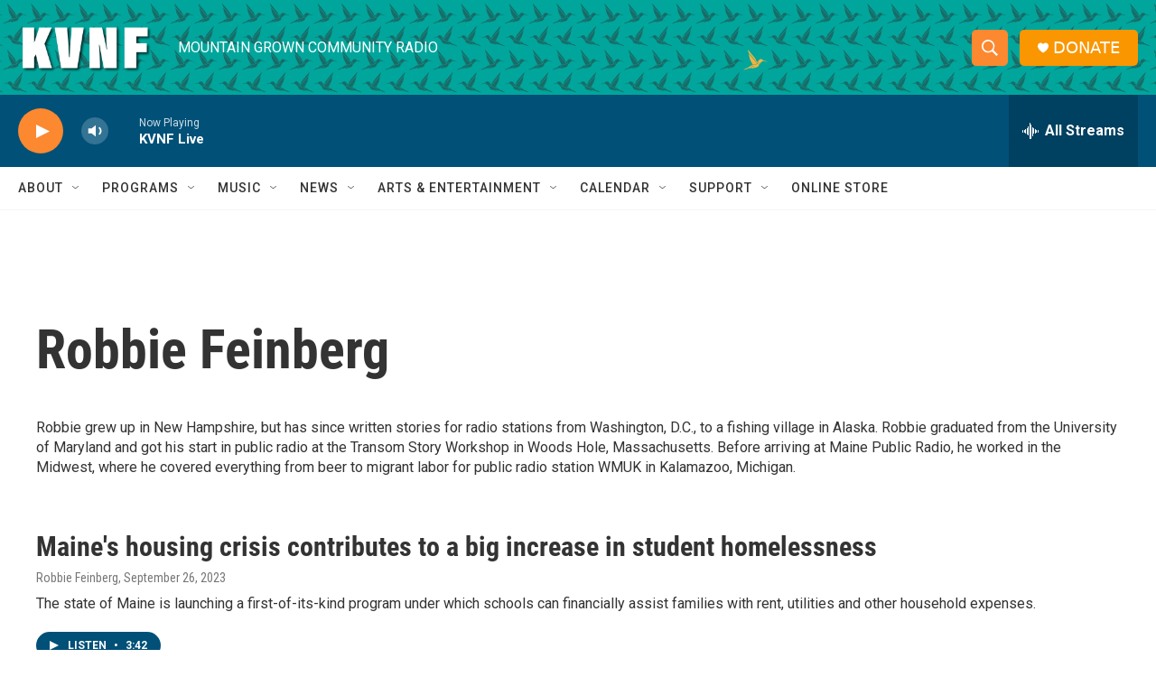

--- FILE ---
content_type: text/html; charset=utf-8
request_url: https://www.google.com/recaptcha/api2/aframe
body_size: 267
content:
<!DOCTYPE HTML><html><head><meta http-equiv="content-type" content="text/html; charset=UTF-8"></head><body><script nonce="eIUuPCno4I51RiePxgbZdQ">/** Anti-fraud and anti-abuse applications only. See google.com/recaptcha */ try{var clients={'sodar':'https://pagead2.googlesyndication.com/pagead/sodar?'};window.addEventListener("message",function(a){try{if(a.source===window.parent){var b=JSON.parse(a.data);var c=clients[b['id']];if(c){var d=document.createElement('img');d.src=c+b['params']+'&rc='+(localStorage.getItem("rc::a")?sessionStorage.getItem("rc::b"):"");window.document.body.appendChild(d);sessionStorage.setItem("rc::e",parseInt(sessionStorage.getItem("rc::e")||0)+1);localStorage.setItem("rc::h",'1768927387859');}}}catch(b){}});window.parent.postMessage("_grecaptcha_ready", "*");}catch(b){}</script></body></html>